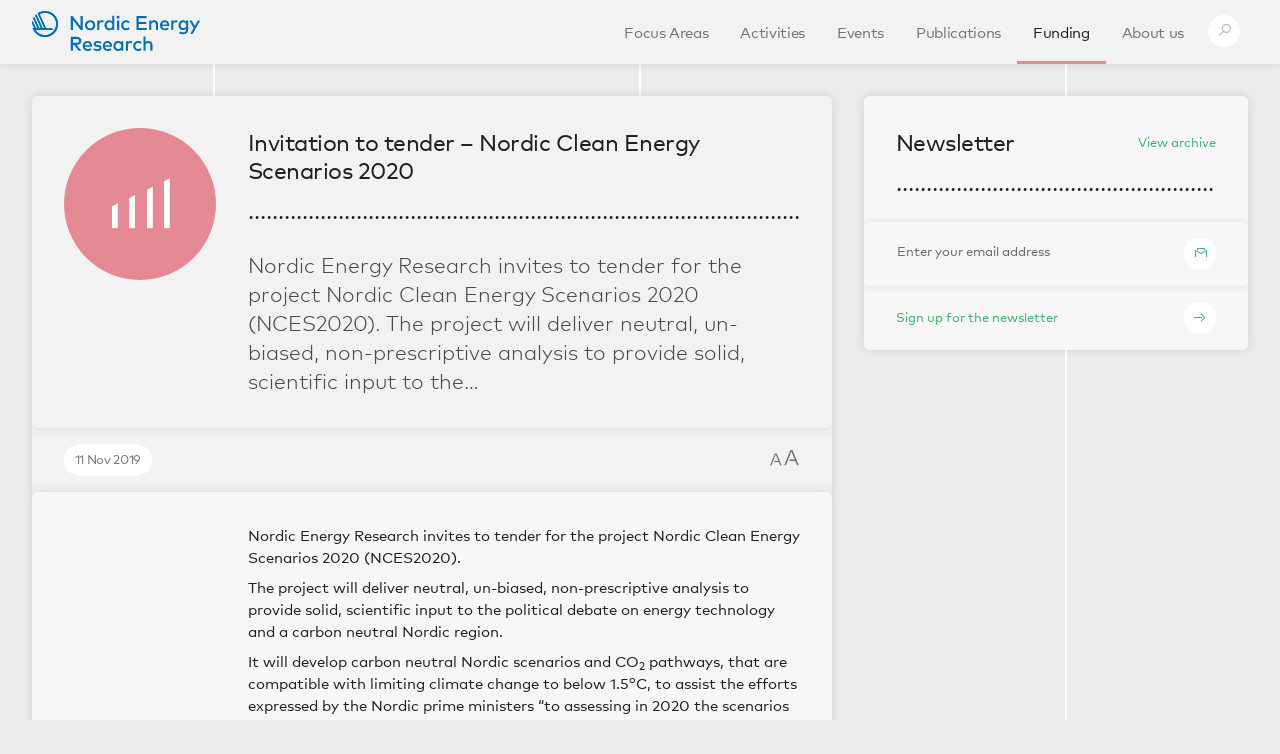

--- FILE ---
content_type: text/html; charset=UTF-8
request_url: https://www.nordicenergy.org/call/invitation-to-tender-nordic-clean-energy-scenarios-2020/
body_size: 8410
content:

<!doctype html>
<html lang="en-US" class="no-js">
<head>
    <meta charset="UTF-8">
    <meta name="viewport" content="width=device-width">
    <link rel="profile" href="http://gmpg.org/xfn/11">

    <title>Invitation to tender – Nordic Clean Energy Scenarios 2020 &ndash; Nordic Energy Research</title>

    <meta property="og:type" content="website">
    <meta name="twitter:card" content="summary_large_image">

    <meta property="og:title" content="Invitation to tender – Nordic Clean Energy Scenarios 2020 &ndash; Nordic Energy Research">
        <meta property="og:description" content="Nordic Energy Research invites to tender for the project Nordic Clean Energy Scenarios 2020 (NCES2020). The project will deliver neutral, un-biased, non-prescriptive analysis to provide solid, scientific input to the&hellip;">

            <meta property="og:image" content="https://www.nordicenergy.org/wordpress/wp-content/themes/nordicenergy/assets/img/og-image-cbe304ab82.png">
    
    <link rel="shortcut icon" href="https://www.nordicenergy.org/wordpress/wp-content/themes/nordicenergy/assets/img/favicon-e2ec8720d0.png">
    <link rel="alternate" type="application/rss+xml" title="Nordic Energy Research &ndash; Articles" href="/article/feed/">
    <link rel="alternate" type="application/rss+xml" title="Nordic Energy Research &ndash; Publications" href="/publication/feed/">
    <link rel="alternate" type="application/rss+xml" title="Nordic Energy Research &ndash; Funding Calls" href="/call/feed/">
    <link rel="alternate" type="application/rss+xml" title="Nordic Energy Research &ndash; Indicators" href="/figure/feed/">

    <meta name='robots' content='max-image-preview:large' />
	<style>img:is([sizes="auto" i], [sizes^="auto," i]) { contain-intrinsic-size: 3000px 1500px }</style>
	<link rel='dns-prefetch' href='//cdn.polyfill.io' />
<link rel='dns-prefetch' href='//cdnjs.cloudflare.com' />
<link rel='dns-prefetch' href='//www.nordicenergy.org' />
<link rel='dns-prefetch' href='//fast.fonts.net' />
<link rel='stylesheet' id='wp-block-library-css' href='https://www.nordicenergy.org/wordpress/wp-includes/css/dist/block-library/style.min.css?ver=6.7.4' type='text/css' media='all' />
<style id='classic-theme-styles-inline-css' type='text/css'>
/*! This file is auto-generated */
.wp-block-button__link{color:#fff;background-color:#32373c;border-radius:9999px;box-shadow:none;text-decoration:none;padding:calc(.667em + 2px) calc(1.333em + 2px);font-size:1.125em}.wp-block-file__button{background:#32373c;color:#fff;text-decoration:none}
</style>
<style id='global-styles-inline-css' type='text/css'>
:root{--wp--preset--aspect-ratio--square: 1;--wp--preset--aspect-ratio--4-3: 4/3;--wp--preset--aspect-ratio--3-4: 3/4;--wp--preset--aspect-ratio--3-2: 3/2;--wp--preset--aspect-ratio--2-3: 2/3;--wp--preset--aspect-ratio--16-9: 16/9;--wp--preset--aspect-ratio--9-16: 9/16;--wp--preset--color--black: #000000;--wp--preset--color--cyan-bluish-gray: #abb8c3;--wp--preset--color--white: #ffffff;--wp--preset--color--pale-pink: #f78da7;--wp--preset--color--vivid-red: #cf2e2e;--wp--preset--color--luminous-vivid-orange: #ff6900;--wp--preset--color--luminous-vivid-amber: #fcb900;--wp--preset--color--light-green-cyan: #7bdcb5;--wp--preset--color--vivid-green-cyan: #00d084;--wp--preset--color--pale-cyan-blue: #8ed1fc;--wp--preset--color--vivid-cyan-blue: #0693e3;--wp--preset--color--vivid-purple: #9b51e0;--wp--preset--gradient--vivid-cyan-blue-to-vivid-purple: linear-gradient(135deg,rgba(6,147,227,1) 0%,rgb(155,81,224) 100%);--wp--preset--gradient--light-green-cyan-to-vivid-green-cyan: linear-gradient(135deg,rgb(122,220,180) 0%,rgb(0,208,130) 100%);--wp--preset--gradient--luminous-vivid-amber-to-luminous-vivid-orange: linear-gradient(135deg,rgba(252,185,0,1) 0%,rgba(255,105,0,1) 100%);--wp--preset--gradient--luminous-vivid-orange-to-vivid-red: linear-gradient(135deg,rgba(255,105,0,1) 0%,rgb(207,46,46) 100%);--wp--preset--gradient--very-light-gray-to-cyan-bluish-gray: linear-gradient(135deg,rgb(238,238,238) 0%,rgb(169,184,195) 100%);--wp--preset--gradient--cool-to-warm-spectrum: linear-gradient(135deg,rgb(74,234,220) 0%,rgb(151,120,209) 20%,rgb(207,42,186) 40%,rgb(238,44,130) 60%,rgb(251,105,98) 80%,rgb(254,248,76) 100%);--wp--preset--gradient--blush-light-purple: linear-gradient(135deg,rgb(255,206,236) 0%,rgb(152,150,240) 100%);--wp--preset--gradient--blush-bordeaux: linear-gradient(135deg,rgb(254,205,165) 0%,rgb(254,45,45) 50%,rgb(107,0,62) 100%);--wp--preset--gradient--luminous-dusk: linear-gradient(135deg,rgb(255,203,112) 0%,rgb(199,81,192) 50%,rgb(65,88,208) 100%);--wp--preset--gradient--pale-ocean: linear-gradient(135deg,rgb(255,245,203) 0%,rgb(182,227,212) 50%,rgb(51,167,181) 100%);--wp--preset--gradient--electric-grass: linear-gradient(135deg,rgb(202,248,128) 0%,rgb(113,206,126) 100%);--wp--preset--gradient--midnight: linear-gradient(135deg,rgb(2,3,129) 0%,rgb(40,116,252) 100%);--wp--preset--font-size--small: 13px;--wp--preset--font-size--medium: 20px;--wp--preset--font-size--large: 36px;--wp--preset--font-size--x-large: 42px;--wp--preset--spacing--20: 0.44rem;--wp--preset--spacing--30: 0.67rem;--wp--preset--spacing--40: 1rem;--wp--preset--spacing--50: 1.5rem;--wp--preset--spacing--60: 2.25rem;--wp--preset--spacing--70: 3.38rem;--wp--preset--spacing--80: 5.06rem;--wp--preset--shadow--natural: 6px 6px 9px rgba(0, 0, 0, 0.2);--wp--preset--shadow--deep: 12px 12px 50px rgba(0, 0, 0, 0.4);--wp--preset--shadow--sharp: 6px 6px 0px rgba(0, 0, 0, 0.2);--wp--preset--shadow--outlined: 6px 6px 0px -3px rgba(255, 255, 255, 1), 6px 6px rgba(0, 0, 0, 1);--wp--preset--shadow--crisp: 6px 6px 0px rgba(0, 0, 0, 1);}:where(.is-layout-flex){gap: 0.5em;}:where(.is-layout-grid){gap: 0.5em;}body .is-layout-flex{display: flex;}.is-layout-flex{flex-wrap: wrap;align-items: center;}.is-layout-flex > :is(*, div){margin: 0;}body .is-layout-grid{display: grid;}.is-layout-grid > :is(*, div){margin: 0;}:where(.wp-block-columns.is-layout-flex){gap: 2em;}:where(.wp-block-columns.is-layout-grid){gap: 2em;}:where(.wp-block-post-template.is-layout-flex){gap: 1.25em;}:where(.wp-block-post-template.is-layout-grid){gap: 1.25em;}.has-black-color{color: var(--wp--preset--color--black) !important;}.has-cyan-bluish-gray-color{color: var(--wp--preset--color--cyan-bluish-gray) !important;}.has-white-color{color: var(--wp--preset--color--white) !important;}.has-pale-pink-color{color: var(--wp--preset--color--pale-pink) !important;}.has-vivid-red-color{color: var(--wp--preset--color--vivid-red) !important;}.has-luminous-vivid-orange-color{color: var(--wp--preset--color--luminous-vivid-orange) !important;}.has-luminous-vivid-amber-color{color: var(--wp--preset--color--luminous-vivid-amber) !important;}.has-light-green-cyan-color{color: var(--wp--preset--color--light-green-cyan) !important;}.has-vivid-green-cyan-color{color: var(--wp--preset--color--vivid-green-cyan) !important;}.has-pale-cyan-blue-color{color: var(--wp--preset--color--pale-cyan-blue) !important;}.has-vivid-cyan-blue-color{color: var(--wp--preset--color--vivid-cyan-blue) !important;}.has-vivid-purple-color{color: var(--wp--preset--color--vivid-purple) !important;}.has-black-background-color{background-color: var(--wp--preset--color--black) !important;}.has-cyan-bluish-gray-background-color{background-color: var(--wp--preset--color--cyan-bluish-gray) !important;}.has-white-background-color{background-color: var(--wp--preset--color--white) !important;}.has-pale-pink-background-color{background-color: var(--wp--preset--color--pale-pink) !important;}.has-vivid-red-background-color{background-color: var(--wp--preset--color--vivid-red) !important;}.has-luminous-vivid-orange-background-color{background-color: var(--wp--preset--color--luminous-vivid-orange) !important;}.has-luminous-vivid-amber-background-color{background-color: var(--wp--preset--color--luminous-vivid-amber) !important;}.has-light-green-cyan-background-color{background-color: var(--wp--preset--color--light-green-cyan) !important;}.has-vivid-green-cyan-background-color{background-color: var(--wp--preset--color--vivid-green-cyan) !important;}.has-pale-cyan-blue-background-color{background-color: var(--wp--preset--color--pale-cyan-blue) !important;}.has-vivid-cyan-blue-background-color{background-color: var(--wp--preset--color--vivid-cyan-blue) !important;}.has-vivid-purple-background-color{background-color: var(--wp--preset--color--vivid-purple) !important;}.has-black-border-color{border-color: var(--wp--preset--color--black) !important;}.has-cyan-bluish-gray-border-color{border-color: var(--wp--preset--color--cyan-bluish-gray) !important;}.has-white-border-color{border-color: var(--wp--preset--color--white) !important;}.has-pale-pink-border-color{border-color: var(--wp--preset--color--pale-pink) !important;}.has-vivid-red-border-color{border-color: var(--wp--preset--color--vivid-red) !important;}.has-luminous-vivid-orange-border-color{border-color: var(--wp--preset--color--luminous-vivid-orange) !important;}.has-luminous-vivid-amber-border-color{border-color: var(--wp--preset--color--luminous-vivid-amber) !important;}.has-light-green-cyan-border-color{border-color: var(--wp--preset--color--light-green-cyan) !important;}.has-vivid-green-cyan-border-color{border-color: var(--wp--preset--color--vivid-green-cyan) !important;}.has-pale-cyan-blue-border-color{border-color: var(--wp--preset--color--pale-cyan-blue) !important;}.has-vivid-cyan-blue-border-color{border-color: var(--wp--preset--color--vivid-cyan-blue) !important;}.has-vivid-purple-border-color{border-color: var(--wp--preset--color--vivid-purple) !important;}.has-vivid-cyan-blue-to-vivid-purple-gradient-background{background: var(--wp--preset--gradient--vivid-cyan-blue-to-vivid-purple) !important;}.has-light-green-cyan-to-vivid-green-cyan-gradient-background{background: var(--wp--preset--gradient--light-green-cyan-to-vivid-green-cyan) !important;}.has-luminous-vivid-amber-to-luminous-vivid-orange-gradient-background{background: var(--wp--preset--gradient--luminous-vivid-amber-to-luminous-vivid-orange) !important;}.has-luminous-vivid-orange-to-vivid-red-gradient-background{background: var(--wp--preset--gradient--luminous-vivid-orange-to-vivid-red) !important;}.has-very-light-gray-to-cyan-bluish-gray-gradient-background{background: var(--wp--preset--gradient--very-light-gray-to-cyan-bluish-gray) !important;}.has-cool-to-warm-spectrum-gradient-background{background: var(--wp--preset--gradient--cool-to-warm-spectrum) !important;}.has-blush-light-purple-gradient-background{background: var(--wp--preset--gradient--blush-light-purple) !important;}.has-blush-bordeaux-gradient-background{background: var(--wp--preset--gradient--blush-bordeaux) !important;}.has-luminous-dusk-gradient-background{background: var(--wp--preset--gradient--luminous-dusk) !important;}.has-pale-ocean-gradient-background{background: var(--wp--preset--gradient--pale-ocean) !important;}.has-electric-grass-gradient-background{background: var(--wp--preset--gradient--electric-grass) !important;}.has-midnight-gradient-background{background: var(--wp--preset--gradient--midnight) !important;}.has-small-font-size{font-size: var(--wp--preset--font-size--small) !important;}.has-medium-font-size{font-size: var(--wp--preset--font-size--medium) !important;}.has-large-font-size{font-size: var(--wp--preset--font-size--large) !important;}.has-x-large-font-size{font-size: var(--wp--preset--font-size--x-large) !important;}
:where(.wp-block-post-template.is-layout-flex){gap: 1.25em;}:where(.wp-block-post-template.is-layout-grid){gap: 1.25em;}
:where(.wp-block-columns.is-layout-flex){gap: 2em;}:where(.wp-block-columns.is-layout-grid){gap: 2em;}
:root :where(.wp-block-pullquote){font-size: 1.5em;line-height: 1.6;}
</style>
<link rel='stylesheet' id='fonts.css-css' href='//fast.fonts.net/cssapi/6c9bb3c2-2870-4f69-b923-8bea740cfb3c.css' type='text/css' media='all' />
<link rel='stylesheet' id='app.css-css' href='https://www.nordicenergy.org/wordpress/wp-content/themes/nordicenergy/assets/css/app-8342466c57.css' type='text/css' media='all' />
<script type="text/javascript" src="https://cdn.polyfill.io/v2/polyfill.min.js?features=es5,blissfuljs,Array.prototype.find,Array.prototype.every,Element.prototype.matches&amp;unknown=polyfill" id="polyfill.io-js"></script>
<script type="text/javascript" src="https://cdnjs.cloudflare.com/ajax/libs/blissfuljs/1.0.2/bliss.min.js" id="blissful.js-js"></script>
<script type="text/javascript" src="https://cdnjs.cloudflare.com/ajax/libs/masonry/4.1.1/masonry.pkgd.min.js" id="masonry.js-js"></script>
<script type="text/javascript" src="https://cdnjs.cloudflare.com/ajax/libs/Chart.js/2.4.0/Chart.min.js" id="chart.js-js"></script>
<script type="text/javascript" src="https://cdnjs.cloudflare.com/ajax/libs/fluidvids.js/2.4.1/fluidvids.min.js" id="fluidvids.js-js"></script>
<script type="text/javascript" src="https://cdnjs.cloudflare.com/ajax/libs/jquery.imagesloaded/4.1.4/imagesloaded.pkgd.min.js" id="imagesloaded.js-js"></script>
<script type="text/javascript" src="https://www.nordicenergy.org/wordpress/wp-content/themes/nordicenergy/assets/js/libs/modernizr-4598336d9c.js" id="modernizr.js-js"></script>
<link rel="canonical" href="https://www.nordicenergy.org/call/invitation-to-tender-nordic-clean-energy-scenarios-2020/" />
<!-- Matomo -->
<script>
  var _paq = window._paq = window._paq || [];
  /* tracker methods like "setCustomDimension" should be called before "trackPageView" */
  _paq.push(['trackPageView']);
  _paq.push(['enableLinkTracking']);
  (function() {
    var u="//nordicenergy.org/matomo/";
    _paq.push(['setTrackerUrl', u+'matomo.php']);
    _paq.push(['setSiteId', '1']);
    var d=document, g=d.createElement('script'), s=d.getElementsByTagName('script')[0];
    g.async=true; g.src=u+'matomo.js'; s.parentNode.insertBefore(g,s);
  })();
</script>
<!-- End Matomo Code -->
<meta name="twitter:partner" content="tfwp" />
<meta name="twitter:card" content="summary" /><meta name="twitter:title" content="Invitation to tender – Nordic Clean Energy Scenarios 2020" /><meta name="twitter:description" content="Nordic Energy Research invites to tender for the project Nordic Clean Energy Scenarios 2020 (NCES2020). The project will deliver neutral, un-biased, non-prescriptive analysis to provide solid, scientific input to the political debate on energy technology and a carbon neutral Nordic region. It will develop carbon neutral Nordic scenarios and CO2 pathways, that are compatible with limiting climate change to below&hellip;" />
		<style type="text/css" id="wp-custom-css">
			form.BodyOverlay-box.BodyOverlay-box--newsletter {
    background: white;
    padding: 80px 100px;
    box-shadow: 0px 30px 40px 0 rgba(0, 0, 0, 0.5);
    border-radius: 20px;
}

.BodyOverlay-boxButton { border: 1px solid rgba(0,0,0,0.4);}

.BodyOverlay-boxButton:hover {
	transition: box-shadow 200ms ease-in-out;
    box-shadow: 0px 3px 10px 0 rgba(0, 0, 0, 0.2);
}

.BodyOverlay-fauxCheckbox {
	border: 1px solid rgba(0,0,0,0.4);
}
.BodyOverlay-fauxCheckbox:hover {
	transition: box-shadow 200ms ease-in-out;
	box-shadow: 0px 3px 10px 0 rgba(0, 0, 0, 0.1);
}		</style>
		</head>

<body class="call-template-default single single-call postid-8153">
    <div class="PageWrapper">

        <header class="Header">
            <div class="Header-wrapper">
                <h1 class="Header-logo">
                    <a href="https://www.nordicenergy.org">
                                                    <img class="Logo" src="https://www.nordicenergy.org/wordpress/wp-content/themes/nordicenergy/assets/img/norden-logo-d3b5fb1a71.svg" alt="Nordic Energy Research logo">
                            <span class="u-hidden">Nordic Energy Research</span>
                                            </a>
                </h1>

                <input class="u-hidden" id="Header-menuToggle" type="checkbox">

                <nav class="MainNav">
                    <div class="MainNav-wrapper">
                        
                                <a class="MainNav-link " href="https://www.nordicenergy.org/focus-areas/">
                                    Focus Areas                                </a>
                            
                                <a class="MainNav-link " href="https://www.nordicenergy.org/programmes/">
                                    Activities                                </a>
                            
                                <a class="MainNav-link " href="https://www.nordicenergy.org/events/">
                                    Events                                </a>
                            
                                <a class="MainNav-link " href="https://www.nordicenergy.org/publications/">
                                    Publications                                </a>
                            
                                <a class="MainNav-link is-active" href="https://www.nordicenergy.org/funding/">
                                    Funding                                </a>
                            
                                <a class="MainNav-link " href="https://www.nordicenergy.org/about-us/">
                                    About us                                </a>
                            
                        <label class="MainNav-menuBtn Icon Icon--menu" for="Header-menuToggle"></label>

                        <a href="#search" class="MainNav-link MainNav-link--search MainNav-link--icon">
                            <span class="MainNav-searchLinkIcon Icon Icon--search"></span>
                            <span class="u-hidden">Search</span>
                        </a>

                                            </div>
                </nav>
            </div>
        </header>

<div class="GridContainer">
    <div class="Columns Grid">

        
            <article class="Column Column--main">
                <div class="Card GridItem">
                    <div class="Card-wrapper">
                        <div class="CardContent CardContent--wide">
                            <div class="CardContent-column CardContent-column--image">
                                
                                                                    <div class="BigCircle">
                                        <div class="BigCircle-icon Icon Icon--relatedColorFull Icon--funding"></div>
                                    </div>
                                
                            </div>

                            <div class="CardContent-column">
                                <h2 class="Card-heading">Invitation to tender – Nordic Clean Energy Scenarios 2020</h2>
                                <canvas class="DottedHr"></canvas>
                                <p class="Card-excerpt">Nordic Energy Research invites to tender for the project Nordic Clean Energy Scenarios 2020 (NCES2020). The project will deliver neutral, un-biased, non-prescriptive analysis to provide solid, scientific input to the&hellip;</p>
                            </div>
                        </div>

                        <div class="CardFooter CardFooter--padded">
                            <time>
                                <div class="SmallCircle CardData CardData--wide">
                                    11 Nov 2019                                </div>
                            </time>

                            <div class="FontButtons">
                                <button class="FontButton FontButton--shrink" data-target=".PostContent" title="Shrink article text">
                                    <span class="Icon Icon--font"></span> <span class="u-hidden">Shrink text</span>
                                </button>
                                <button class="FontButton FontButton--enlarge" data-target=".PostContent" title="Enlarge article text">
                                    <span class="Icon Icon--font"></span> <span class="u-hidden">Enlarge text</span>
                                </button>
                            </div>
                        </div>
                    </div>

                    <div class="PostContent">
                        <div class="PostContent-container">
                            <p>Nordic Energy Research invites to tender for the project Nordic Clean Energy Scenarios 2020 (NCES2020).</p>
<p>The project will deliver neutral, un-biased, non-prescriptive analysis to provide solid, scientific input to the political debate on energy technology and a carbon neutral Nordic region.</p>
<p>It will develop carbon neutral Nordic scenarios and CO<sub>2</sub> pathways, that are compatible with limiting climate change to below 1.5<sup>o</sup>C, to assist the efforts expressed by the Nordic prime ministers “to assessing in 2020 the scenarios for how the Nordic countries can achieve carbon neutrality, including implications for various sectors”, as it is expressed in their “<a href="https://www.regjeringen.no/contentassets/ff55fbdf4ce74ec3ac3e473f62a673a7/declarationonnordiccarbonneutralitysigned.pdf">Declaration on Nordic Carbon Neutrality</a>” from 25 January 2019.</p>
<p>NCES2020 shall contribute to strengthening Nordic cooperation and expertise in energy modelling; further develop cooperation between Nordic energy modellers and energy model research communities; provide a comprehensive overview of energy technologies, their costs, greenhouse gas mitigation potential and resource potentials. In addition, the project aims to improve the sharing of data and statistics among the Nordic countries and its research communities and facilitate the promotion of Nordic energy technologies.</p>
<p>The key deliverable of NCES2020 will be a report examining how Nordic carbon neutrality can be achieved in the most cost-effective manner. It builds on Nordic Energy Research’s Nordic Energy Technology Perspectives 2016.</p>
<p>The Invitation to tender was published in the Norwegian database for public procurement, Doffin, on 11<sup>th</sup> November 2019 and in TED, the European public procurement supplement to the Official Journal on 12<sup>th</sup> November 2019.</p>
<p>You can access, download the documents and apply through TED following <a href="https://ted.europa.eu/udl?uri=TED:NOTICE:536541-2019:TEXT:EN:HTML&amp;tabId=1">this link</a>.</p>
<p>You can access, download the documents and apply through Doffin following <a href="https://www.doffin.no/en/notice/details/2019-312573">this link</a>.</p>
<p>The deadline for application is 16 December 2019.</p>
                        </div>
                    </div>

                    <div class="PostFooter CardFooter">
                        <a class="SmallCircle Icon Icon--emailColor js-emailShareLink Icon--email" href="#" target="_blank"></a>
                        <a class="SmallCircle Icon Icon--twitterColor js-twitterShareLink Icon--twitter" href="#" target="_blank"></a>
                        <a class="SmallCircle Icon Icon--linkedInColor js-linkedInShareLink Icon--linkedIn" href="#" target="_blank"></a>
                        <a class="SmallCircle Icon Icon--facebookColor js-facebookShareLink Icon--facebook" href="#" target="_blank"></a>
                    </div>
                </div>
            </article>

            <div class="Column Column--secondary">
                                
                <div class="GridItem GridItem--secondary">
                    
<form class="Card-wrapper Card-wrapper--newsletter" action="https://www.nordicenergy.org/wp-json/newsletter/v1/register/" method="POST">
        <div class="CardContent CardContent--newsletter">
        <h2 class="Card-heading">Newsletter</h2>
        <a href="/newsletters/">View archive</a>
        <canvas class="DottedHr" width="708" height="6"></canvas>
    </div>

    <div class="CardContent CardContent--alwaysPadded">
        <div class="CardLink Newsletter">
            <label class="Newsletter-label">
                <span class="Newsletter-labelText">Enter your email address</span>
                <input class="Newsletter-input" name="email" placeholder="my.email@address.com" type="email" required>
                <span class="Newsletter-icon Newsletter-icon--email Icon Icon--email"></span>
            </label>

            
                    </div>
    </div>

    <div class="CardFooter">
        <button class="PostLink PostLink--colored">
            <div class="PostLink-wrapper">
                <span class="PostLink-content">Sign up for the newsletter</span>

                <div class="PostLink-iconsWrapper">
                    <span class="SmallCircle Icon PostLink-icon Icon--arrowRight"></span>
                </div>
            </div>
        </button>
    </div>
</form>
                </div>
            </div>

        </div>

    </div>

    <!-- Close .PageWrapper -->
    </div>

    <footer class="Footer">
        <div class="Footer-wrapper">
            <div class="Footer-column vcard">
                <div class="org">Nordic Energy Research</div>
                <div class="adr">
                    <div class="street-address">Stensberggata 25, 5th floor</div>
                    <div>NO-0170 Oslo, Norway</div>
                    <div><abbr title="Organisation number">Org. no</abbr>: 984809255</div>
                </div>
            </div>

            <div class="Footer-column">
                            </div>

            <div class="Footer-column">
                
                
                                    <div class="Footer-linkWrapper">
                        <span class="Footer-icon u-colorLinkedin Icon Icon--linkedIn"></span>
                        <a class="Footer-link" target="_blank" href="https://www.linkedin.com/company/nordic-energy-research">LinkedIn</a>
                    </div>
                
                                    <div class="Footer-linkWrapper">
                        <span class="Footer-icon">
                            <svg viewBox="0 0 461.001 461.001"><path d="M365.257 67.393H95.744C42.866 67.393 0 110.259 0 163.137v134.728c0 52.878 42.866 95.744 95.744 95.744h269.513c52.878 0 95.744-42.866 95.744-95.744V163.137c0-52.878-42.866-95.744-95.744-95.744zm-64.751 169.663-126.06 60.123c-3.359 1.602-7.239-.847-7.239-4.568V168.607c0-3.774 3.982-6.22 7.348-4.514l126.06 63.881c3.748 1.899 3.683 7.274-.109 9.082z" style="fill:#f61c0d"/></svg>
                        </span>
                        <a class="Footer-link" target="_blank" href="https://www.youtube.com/user/NordicEnergyResearch">Youtube</a>
                    </div>
                            </div>

            <div class="Footer-column">
                <div>
                    <span class="Footer-icon Footer-icon--share Icon Icon--plus"></span>
                    <a class="Footer-link" href="#share">Share this website</a>
                </div>
                <div>
                    <span class="Footer-icon Footer-icon--related Icon Icon--plus"></span>
                    <a class="Footer-link" href="/newsletter">Sign up for our newsletter</a>
                </div>
            </div>
        </div>
    </footer>

    <div class="Search BodyOverlay" id="search">
        <form class="BodyOverlay-box" action="/">
            
            
            <input class="BodyOverlay-input BodyOverlay-input--search" name="s" placeholder="Search..." type="search">
            <button class="BodyOverlay-button BodyOverlay-button--search Icon Icon--search" type="submit">
                <span class="u-hidden">Search</span>
            </button>
        </form>

        <button class="BodyOverlay-close" type="button">
            Close search
            <span class="BodyOverlay-closeIcon Icon Icon--close"></span>
        </button>
    </div>

    <div class="SharePage BodyOverlay" id="share">
        <div class="BodyOverlay-box BodyOverlay-box--share">
            <div class="SharePage-button">
                <a class="BigCircle js-emailShareLink" href="#" target="_blank">
                    <div class="BigCircle-icon Icon Icon--emailColor">
                        <span class="Icon Icon--email"></span>
                    </div>
                </a>
            </div>
            <div class="SharePage-button">
                <a class="BigCircle js-twitterShareLink" href="#" target="_blank">
                    <div class="BigCircle-icon Icon Icon--twitterColor">
                        <span class="Icon Icon--twitter"></span>
                    </div>
                </a>
            </div>
            <div class="SharePage-button">
                <a class="BigCircle js-linkedInShareLink" href="#" target="_blank">
                    <div class="BigCircle-icon Icon Icon--linkedInColor">
                        <span class="Icon Icon--linkedIn"></span>
                    </div>
                </a>
            </div>
            <div class="SharePage-button">
                <a class="BigCircle js-facebookShareLink" href="#" target="_blank">
                    <div class="BigCircle-icon Icon Icon--facebookColor">
                        <span class="Icon Icon--facebook"></span>
                    </div>
                </a>
            </div>
        </div>

        <button class="BodyOverlay-close" type="button">
            Close overlay
            <span class="BodyOverlay-closeIcon Icon Icon--close"></span>
        </button>
    </div>

    <div class="NewsletterSignupOverlay BodyOverlay" id="newsletter">
        <form class="BodyOverlay-box BodyOverlay-box--newsletter" action="https://www.nordicenergy.org/wp-json/newsletter/v1/register/" method="POST">
            <h3 class="BodyOverlay-heading">Sign up for our newsletter</h3>

            <input class="BodyOverlay-input BodyOverlay-input--newsletter" name="email" placeholder="my.email@address.com" type="email" required>

            <label class="BodyOverlay-label">
                <span>I agree to the <a href="https://www.nordicenergy.org/wordpress/wp-content/uploads/2025/08/Data-protection-policy-GDPR.pdf" target="_blank" rel="noopener">Data Protection Policy</a></span>
                <input class="BodyOverlay-checkbox" name="agree_to_Data_Protection_Policy" required type="checkbox">
                <span class="SmallCircle BodyOverlay-fauxCheckbox Icon Icon--checkmark"></span>
            </label>

            <div class="BodyOverlay-boxFooter">
                <button class="BodyOverlay-boxButton BodyOverlay-boxButton--solid">
                    <span class="BodyOverlay-boxButtonIcon BodyOverlay-boxButtonIcon--email Icon Icon--checkmark"></span>
                    <span class="BodyOverlay-boxButtonText">Subscribe</span>
                </button>
            </div>
        </form>

        <button class="BodyOverlay-close" type="button">
            Close overlay
            <span class="BodyOverlay-closeIcon Icon Icon--close"></span>
        </button>
    </div>

    <div class="PrivacyPolicy BodyOverlay" id="privacy-policy">
        <div class="BodyOverlay-box BodyOverlay-box--small">
            <div class="BodyOverlay-textBody">
                            </div>

            <div class="BodyOverlay-boxFooter">
                <button class="BodyOverlay-boxButton" type="button">
                    Close overlay
                </button>

                <button class="BodyOverlay-boxButton BodyOverlay-boxButton--solid js-acceptPrivacyPolicy" type="button">
                    <span class="BodyOverlay-boxButtonIcon BodyOverlay-boxButtonIcon--checkmark Icon Icon--checkmark"></span>
                    Accept &amp; close
                </button>
            </div>
        </div>

        <button class="BodyOverlay-close" type="button">
            Close overlay
            <span class="BodyOverlay-closeIcon Icon Icon--close"></span>
        </button>
    </div>

    <!-- Matomo --><script>
(function () {
function initTracking() {
var _paq = window._paq = window._paq || [];
_paq.push(['trackPageView']);_paq.push(['enableLinkTracking']);_paq.push(['alwaysUseSendBeacon']);_paq.push(['setTrackerUrl', "\/\/www.nordicenergy.org\/wordpress\/wp-content\/plugins\/matomo\/app\/matomo.php"]);_paq.push(['setSiteId', '1']);var d=document, g=d.createElement('script'), s=d.getElementsByTagName('script')[0];
g.type='text/javascript'; g.async=true; g.src="\/\/www.nordicenergy.org\/wordpress\/wp-content\/uploads\/matomo\/matomo.js"; s.parentNode.insertBefore(g,s);
}
if (document.prerendering) {
	document.addEventListener('prerenderingchange', initTracking, {once: true});
} else {
	initTracking();
}
})();
</script>
<!-- End Matomo Code --><script type="text/javascript" src="https://www.nordicenergy.org/wordpress/wp-content/themes/nordicenergy/assets/js/app-b242e53d05.js" id="app.js-js"></script>

            <script>
            (function(i,s,o,g,r,a,m){i['GoogleAnalyticsObject']=r;i[r]=i[r]||function(){
            (i[r].q=i[r].q||[]).push(arguments)},i[r].l=1*new Date();a=s.createElement(o),
            m=s.getElementsByTagName(o)[0];a.async=1;a.src=g;m.parentNode.insertBefore(a,m)
            })(window,document,'script','https://www.google-analytics.com/analytics.js','ga');

            ga('create', 'UA-2086157-1', 'auto');
            ga('send', 'pageview');
        </script>
    </body>
</html>


--- FILE ---
content_type: text/plain
request_url: https://www.google-analytics.com/j/collect?v=1&_v=j102&a=1175782694&t=pageview&_s=1&dl=https%3A%2F%2Fwww.nordicenergy.org%2Fcall%2Finvitation-to-tender-nordic-clean-energy-scenarios-2020%2F&ul=en-us%40posix&dt=Invitation%20to%20tender%20%E2%80%93%20Nordic%20Clean%20Energy%20Scenarios%202020%20%E2%80%93%20Nordic%20Energy%20Research&sr=1280x720&vp=1280x720&_u=IEBAAEABAAAAACAAI~&jid=727796146&gjid=606712722&cid=1769775456.1770133074&tid=UA-2086157-1&_gid=1009405770.1770133074&_r=1&_slc=1&z=237418567
body_size: -451
content:
2,cG-EPQN4SD819